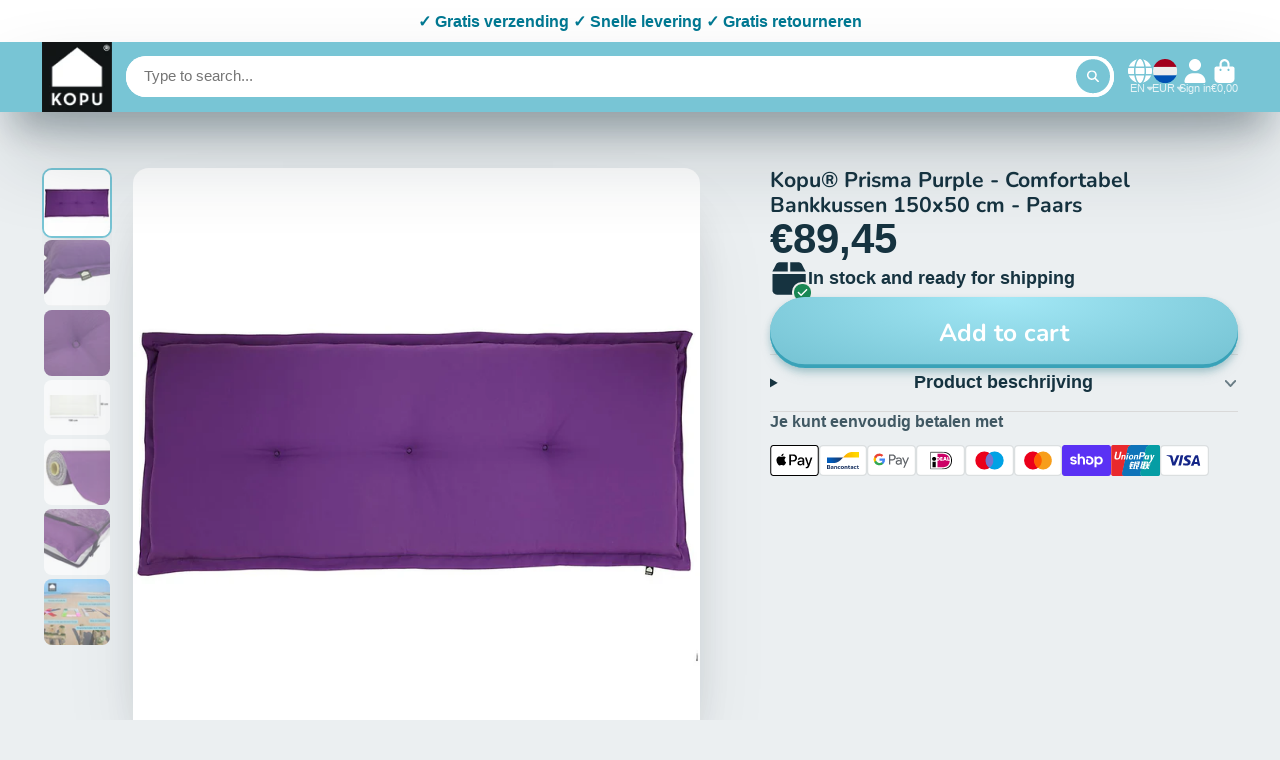

--- FILE ---
content_type: text/css
request_url: https://www.kopu.nl/cdn/shop/t/4/assets/slideshow-thumbnails.css?v=29479928391140970161673460899
body_size: -313
content:
.\#slideshow-thumbnails{position:relative;overflow:auto;scroll-behavior:smooth}.\#slideshow-thumbnails::-webkit-scrollbar{width:.5rem}.\#slideshow-thumbnails::-webkit-scrollbar-track{margin-top:.1rem}.\#slideshow-thumbnails::-webkit-scrollbar-thumb{background-color:var(--color-g-bg-d15);border-radius:999rem}.\#slideshow-thumbnails-inner{width:100%;position:absolute;display:flex;flex-direction:column;gap:1rem}.\#slideshow-thumbnails-item{position:relative;transition:var(--transition-base);cursor:pointer;border:2px solid transparent;border-radius:var(--border-radius-inner);overflow:hidden;opacity:.64}.\#slideshow-thumbnails-item.\!active{border-color:var(--color-g-accent);opacity:1;box-shadow:var(--color-g-text-alpha-10) 0 1rem 2rem -1.5rem,var(--color-g-text-alpha-30) 0 .5rem 2rem -1rem}.\#slideshow-thumbnails-item-icon{position:absolute;bottom:3px;right:3px;background:var(--color-g-fg);border-radius:.4rem;padding:.25rem;z-index:2}.\#slideshow-thumbnails-item-icon .\#icon{--size: 1rem}
/*# sourceMappingURL=/cdn/shop/t/4/assets/slideshow-thumbnails.css.map?v=29479928391140970161673460899 */


--- FILE ---
content_type: text/javascript
request_url: https://www.kopu.nl/cdn/shop/t/4/assets/cart-counter.js?v=172297808723609716111673460898
body_size: -394
content:
(async()=>{const{Core}=await importModule("Core"),{$classListTemp,$toggleDisplay}=await importModule("Utils"),CN_ANIMATE="!animate";customElements.define("cart-counter",class extends Core{subscriptions={"cart:update":"_cartUpdateHandler"};async render(){await customElements.whenDefined("cart-provider"),this.publish("cart:add-feature",{feature:"counter"}),this.subscribe("cart:update",{global:!0})}_cartUpdateHandler({meta}){this.items=meta.count,$classListTemp(this,CN_ANIMATE)}set items(value){this.textContent=value,$toggleDisplay(this,!!value)}})})();
//# sourceMappingURL=/cdn/shop/t/4/assets/cart-counter.js.map?v=172297808723609716111673460898


--- FILE ---
content_type: text/javascript
request_url: https://www.kopu.nl/cdn/shop/t/4/assets/products-counter.js?v=68327220358392992061673460901
body_size: -595
content:
(async()=>{const{Core}=await importModule("Core"),{$hide,$show}=await importModule("Utils");customElements.define("products-counter",class extends Core{subscriptions={"buyWith:change":"_updateCounter"};render(){this.count=1,this.subscribe("buyWith:change")}_updateCounter({selected}){if(selected?this.count++:this.count--,this.count>1){$show(this),this.textContent=this.count;return}$hide(this)}})})();
//# sourceMappingURL=/cdn/shop/t/4/assets/products-counter.js.map?v=68327220358392992061673460901


--- FILE ---
content_type: text/javascript
request_url: https://www.kopu.nl/cdn/shop/t/4/assets/product-info-loading.js?v=55396254341500324771673460900
body_size: -545
content:
(async()=>{const{Core}=await importModule("Core"),CN_ACTIVE="!active";customElements.define("product-info-loading",class extends Core{subscriptions={"variant:loading":"_handleLoading"};render(){this.subscribe("variant:loading",{global:!0})}_handleLoading(state){this.classList.toggle(CN_ACTIVE,state)}})})();
//# sourceMappingURL=/cdn/shop/t/4/assets/product-info-loading.js.map?v=55396254341500324771673460900
